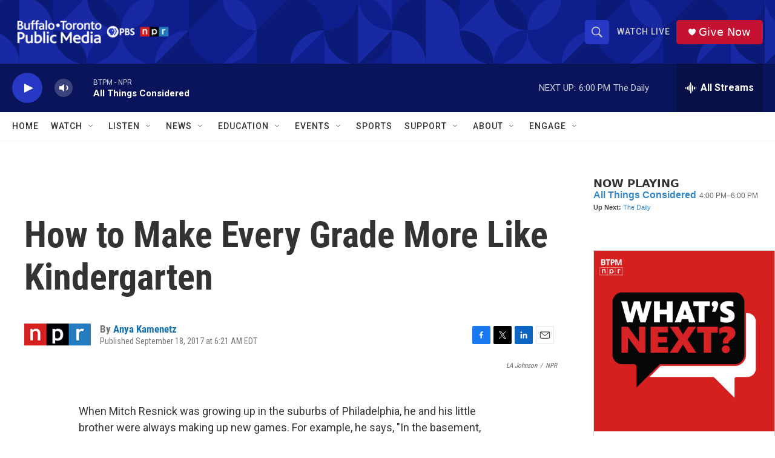

--- FILE ---
content_type: text/html; charset=utf-8
request_url: https://www.google.com/recaptcha/api2/aframe
body_size: 182
content:
<!DOCTYPE HTML><html><head><meta http-equiv="content-type" content="text/html; charset=UTF-8"></head><body><script nonce="WTx2L8C8qj6ci1iHk4btyg">/** Anti-fraud and anti-abuse applications only. See google.com/recaptcha */ try{var clients={'sodar':'https://pagead2.googlesyndication.com/pagead/sodar?'};window.addEventListener("message",function(a){try{if(a.source===window.parent){var b=JSON.parse(a.data);var c=clients[b['id']];if(c){var d=document.createElement('img');d.src=c+b['params']+'&rc='+(localStorage.getItem("rc::a")?sessionStorage.getItem("rc::b"):"");window.document.body.appendChild(d);sessionStorage.setItem("rc::e",parseInt(sessionStorage.getItem("rc::e")||0)+1);localStorage.setItem("rc::h",'1769121748279');}}}catch(b){}});window.parent.postMessage("_grecaptcha_ready", "*");}catch(b){}</script></body></html>

--- FILE ---
content_type: text/javascript; charset=utf-8
request_url: https://api.composer.nprstations.org/v1/widget/5187ee74e1c8443f998a43cf/now?bust=611951464&callback=jQuery1720014750062286119858_1769121746345&format=jsonp&date=2026-01-22&times=true&_=1769121747326
body_size: 369
content:
/**/ typeof jQuery1720014750062286119858_1769121746345 === 'function' && jQuery1720014750062286119858_1769121746345("<!--NOW PLAYING WIDGET --><div class=\"whatson-block\"><div class=\"whatson-program\"><a href=\"http://www.npr.org/programs/all-things-considered/\" target=\"_blank\" class=\"whatson-programName\">All Things Considered</a><span>4:00 PM&#8211;6:00 PM</span></div><p><b>Up Next: </b><a href=\"https://www.wbfo.org/show/the-daily\" target=\"_blank\">The Daily</a></p></div>");